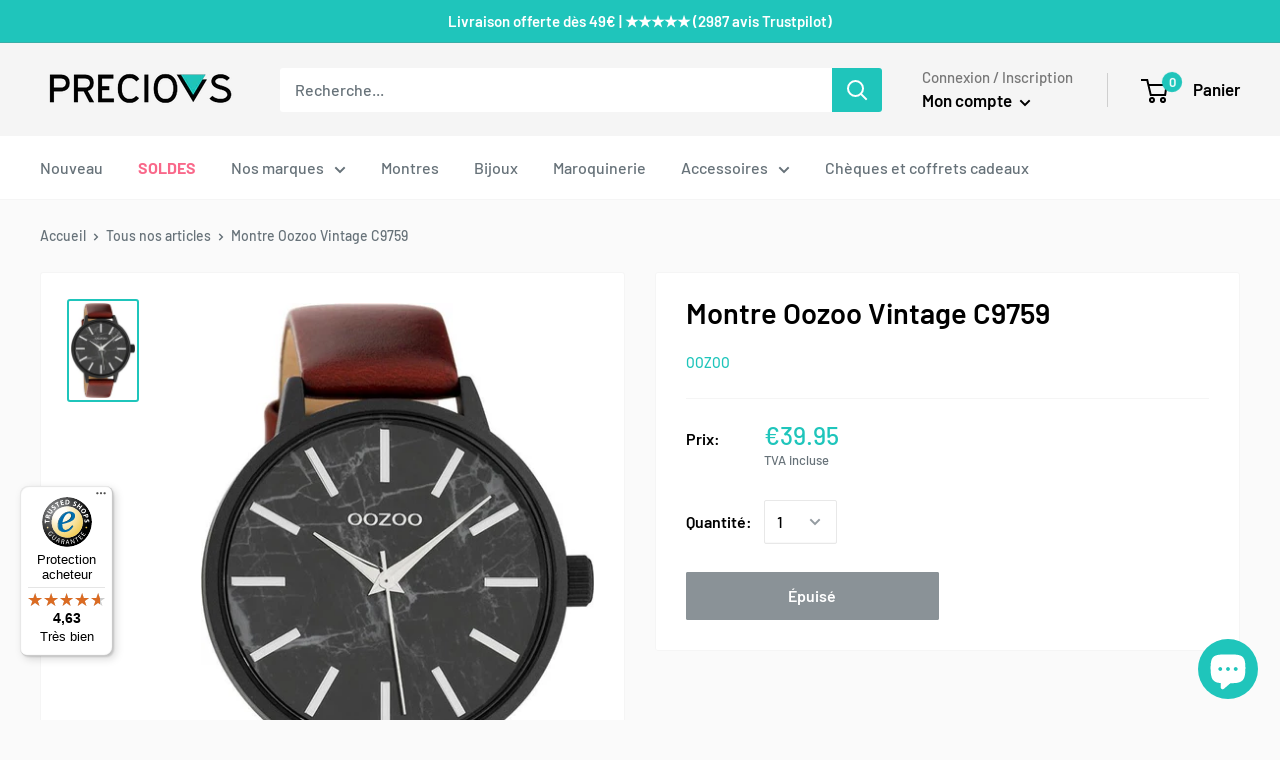

--- FILE ---
content_type: text/javascript
request_url: https://widgets.trustedshops.com/js/X31C0CA2597507D0BD57E5F139036219B.js
body_size: 1493
content:
((e,t)=>{const a={shopInfo:{tsId:"X31C0CA2597507D0BD57E5F139036219B",name:"www.preciovs.be",url:"www.preciovs.be",language:"fr",targetMarket:"BEL",ratingVariant:"WIDGET",eTrustedIds:{accountId:"acc-c6d7e58b-8e32-4243-afc7-5caa9aee4e86",channelId:"chl-d43f1fa0-85ab-4014-90fc-1c2017cac65f"},buyerProtection:{certificateType:"CLASSIC",certificateState:"PRODUCTION",mainProtectionCurrency:"EUR",classicProtectionAmount:2500,maxProtectionDuration:30,firstCertified:"2023-10-02 00:00:00"},reviewSystem:{rating:{averageRating:4.63,averageRatingCount:80,overallRatingCount:176,distribution:{oneStar:2,twoStars:1,threeStars:3,fourStars:13,fiveStars:61}},reviews:[{buyerFirstName:"Kanako",buyerlastName:"G.",average:4,buyerStatement:"Sincérité du service. Une partie de ma commande n'était pas disponible. Preciovs m'a donc proposé de rembourser la partie de la commande et le colis a été rapidement expédié pour le reste de la commande. Merci beaucoup !",rawChangeDate:"2026-01-20T13:20:18.000Z",changeDate:"20/01/2026",transactionDate:"04/12/2025"},{buyerFirstName:"Stéphanie",buyerlastName:"L.",average:4,buyerStatement:"Article conforme livraison un peu longue mais peux très correct ✅",rawChangeDate:"2026-01-11T13:52:41.000Z",changeDate:"11/01/2026",transactionDate:"28/12/2025"},{buyerFirstName:"Isabelle",buyerlastName:"V.",average:5,buyerStatement:"Article conforme et rapidité d’envoi.",rawChangeDate:"2025-12-29T15:08:29.000Z",changeDate:"29/12/2025",transactionDate:"13/12/2025"}]},features:["GUARANTEE_RECOG_CLASSIC_INTEGRATION","MARS_REVIEWS","MARS_EVENTS","DISABLE_REVIEWREQUEST_SENDING","MARS_QUESTIONNAIRE","MARS_PUBLIC_QUESTIONNAIRE","REVIEWS_AUTO_COLLECTION"],consentManagementType:"OFF",urls:{profileUrl:"https://www.trstd.com/fr-be/reviews/preciovs-be",profileUrlLegalSection:"https://www.trstd.com/fr-be/reviews/preciovs-be#legal-info",reviewLegalUrl:"https://help.etrusted.com/hc/fr/articles/23970864566162"},contractStartDate:"2023-09-25 00:00:00",shopkeeper:{name:"ANANAW SPRL",street:"Rue du Becquerelle",country:"BE",city:"Tournai",zip:"7500"},displayVariant:"full",variant:"full",twoLetterCountryCode:"BE"},"process.env":{STAGE:"prod"},externalConfig:{trustbadgeScriptUrl:"https://widgets.trustedshops.com/assets/trustbadge.js",cdnDomain:"widgets.trustedshops.com"},elementIdSuffix:"-98e3dadd90eb493088abdc5597a70810",buildTimestamp:"2026-01-21T05:41:27.549Z",buildStage:"prod"},r=a=>{const{trustbadgeScriptUrl:r}=a.externalConfig;let o=t.querySelector(`script[src="${r}"]`);o&&t.body.removeChild(o),o=t.createElement("script"),o.src=r,o.charset="utf-8",o.setAttribute("data-type","trustbadge-business-logic"),o.onerror=()=>{throw new Error(`The Trustbadge script could not be loaded from ${r}. Have you maybe selected an invalid TSID?`)},o.onload=()=>{e.trustbadge?.load(a)},t.body.appendChild(o)};"complete"===t.readyState?r(a):e.addEventListener("load",(()=>{r(a)}))})(window,document);